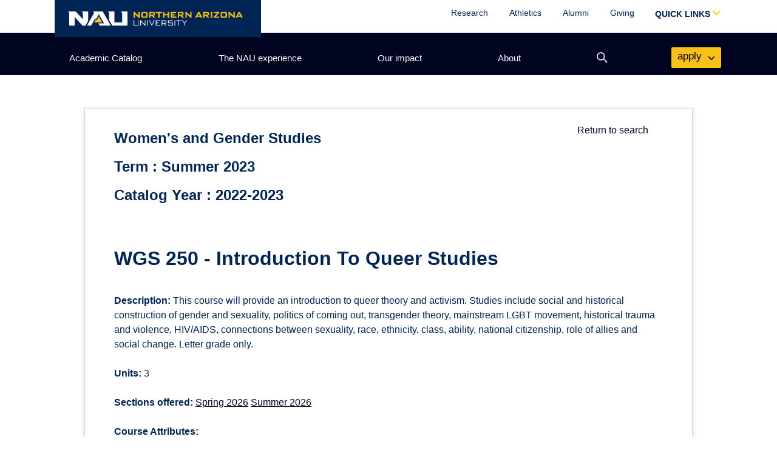

--- FILE ---
content_type: text/html;charset=UTF-8
request_url: https://catalog.nau.edu/Courses/course?courseId=011115&catalogYear=2223
body_size: 5779
content:






<!DOCTYPE html>
<html lang="en">
<!-- NAU Academic Catalog 1.3.1 JA/JG -->
<head>

	<link href="https://cdn.jsdelivr.net/npm/bootstrap@5.0.0-beta3/dist/css/bootstrap.min.css" rel="stylesheet" integrity="sha384-eOJMYsd53ii+scO/bJGFsiCZc+5NDVN2yr8+0RDqr0Ql0h+rP48ckxlpbzKgwra6" crossorigin="anonymous">
  <link rel="stylesheet" href="https://use.fontawesome.com/releases/v5.8.1/css/all.css" integrity="sha384-50oBUHEmvpQ+1lW4y57PTFmhCaXp0ML5d60M1M7uH2+nqUivzIebhndOJK28anvf" crossorigin="anonymous">
  <link rel="stylesheet" href="https://nau.edu/wp-content/themes/nau-marketing-2021/css/nau-global.css?ver=1.0.0">
	<link rel="stylesheet" href="resources/css/catalog.css" type="text/css" media="screen" />

	<script src="https://code.jquery.com/jquery-3.6.0.min.js" integrity="sha256-/xUj+3OJU5yExlq6GSYGSHk7tPXikynS7ogEvDej/m4=" crossorigin="anonymous"></script>
  <script src="https://cdn.jsdelivr.net/npm/bootstrap@5.0.0-beta3/dist/js/bootstrap.bundle.min.js" integrity="sha384-JEW9xMcG8R+pH31jmWH6WWP0WintQrMb4s7ZOdauHnUtxwoG2vI5DkLtS3qm9Ekf" crossorigin="anonymous"></script>


<!-- Title -->
	<title>
		Northern Arizona University | Academic Catalog
	</title>

	<script type="text/javascript">

	  var _gaq = _gaq || [];
	  _gaq.push(['_setAccount', 'UA-23221426-1']);
	  _gaq.push(['_trackPageview']);

	  (function() {
	    var ga = document.createElement('script'); ga.type = 'text/javascript'; ga.async = true;
	    ga.src = ('https:' == document.location.protocol ? 'https://ssl' : 'http://www') + '.google-analytics.com/ga.js';
	    var s = document.getElementsByTagName('script')[0]; s.parentNode.insertBefore(ga, s);
	  })();

	</script>

	<style>
		#courseResults {
			max-width: 1000px;
			background-color: white;
			margin-top: 2rem;
			box-shadow: rgb(212, 212, 213) 0px 0px 0px 1px, rgba(34, 36, 38, 0.12) 0px 2px 4px 0px, rgba(34, 36, 38, 0.15) 0px 2px 10px 0px;
		}

		#main {
			min-height: 100vh;
		}

		#h1-first {
			display: inline-block;
		}

		#h1-first small {
			font-size: 1.5rem;
		}
	</style>

</head>


    
<!DOCTYPE html PUBLIC "-//W3C//DTD HTML 4.01 Transitional//EN" "http://www.w3.org/TR/html4/loose.dtd">

		<link rel="stylesheet" href="https://core.cdn.nau.edu/nauthemes/2021/header-footer.min.css">
		<link rel="stylesheet" href="https://nau.edu/wp-content/themes/nau-marketing-2021/css/nau-global.css?ver=1.0.0">

		<div id="js-nau-include-header">



<div id="main" role="main" class="catalog directorySearch py-4">

	<div class="container-fluid px-md-5 pb-3 " id="courseResults">
		<div class="row mt-2 mb-5">
			<div class="col">
				<span class="float-end m-4">
					
						<a href="../Courses/?term=1234" class="text-decoration-none">Return to search</a>
					
					
				</span>
				<h1 id="h1-first" class="mb-4 mt-4">
						<small>
							Women's and Gender Studies
							<br />
							
								Term : Summer 2023 <br />
							
							Catalog Year : 2022-2023
						</small>
				</h1>
				<h2>WGS 250 - Introduction To Queer Studies</h2>
				<br />
				<strong>Description:</strong>
				This course will provide an introduction to queer theory and activism.  Studies include social and historical construction of gender and sexuality, politics of coming out, transgender theory, mainstream LGBT movement, historical trauma and violence, HIV/AIDS, connections between sexuality, race, ethnicity, class, ability, national citizenship, role of allies and social change. Letter grade only.<br /><br />
				<strong>Units:</strong>
				3
				<br /><br />
				
					
					<strong>Sections offered:</strong>
					<!--  commented the below part out to get it working -->
						
							<!-- <a target="_blanks" href="https://www.peoplesoft.nau.edu/psc/ps92prcs/EMPLOYEE/SA/c/COMMUNITY_ACCESS.CLASS_SEARCH.GBL?Page=SSR_CLSRCH_ENTRY&search=true&inst=NAU0000&open=N&strm=1261&subj=WGS&nbr=250">Spring 2026</a> -->
							<a target="_blanks" href="https://www.peoplesoft.nau.edu/psc/ps92prcs/EMPLOYEE/SA/c/COMMUNITY_ACCESS.CLASS_SEARCH.GBL?Page=SSR_CLSRCH_ENTRY&search=true&inst=NAU0000&open=N&strm=1261&subj=WGS&nbr=250">Spring 2026</a>
							
							<!-- <a target="_blanks" href="https://www.peoplesoft.nau.edu/psc/ps92prcs/EMPLOYEE/SA/c/COMMUNITY_ACCESS.CLASS_SEARCH.GBL?Page=SSR_CLSRCH_ENTRY&search=true&inst=NAU0000&open=N&strm=1264&subj=WGS&nbr=250">Summer 2026</a> -->
							<a target="_blanks" href="https://www.peoplesoft.nau.edu/psc/ps92prcs/EMPLOYEE/SA/c/COMMUNITY_ACCESS.CLASS_SEARCH.GBL?Page=SSR_CLSRCH_ENTRY&search=true&inst=NAU0000&open=N&strm=1264&subj=WGS&nbr=250">Summer 2026</a>
							
							<br /><br />
					<!--  end comment -->
					
				
				<strong>Course Attributes:</strong>
					<ul class="course_attribute_values">
						
							<li>LS: U.S. Ethnic Diversity</li>
						
							<li>GS: U.S. Ethnic Diversity</li>
						
							<li>GS: Social & Political Worlds</li>
						
							<li>GS: Social & Political Worlds + US Ethnic</li>
						
							<li>LS: Social & Political Worlds + US Ethnic</li>
						
							<li>LS: Social and Political Worlds</li>
						
					</ul>
				
				<!--Whoops, putting these back in.-->
				
					 
					<br /><br />
				
				
			</div>
		</div>
	</div>
</div>

    
<!DOCTYPE html PUBLIC "-//W3C//DTD HTML 4.01 Transitional//EN" "http://www.w3.org/TR/html4/loose.dtd">
</section>

	<div id="js-nau-footer"></div>

	</html>



	<script src="https://core.cdn.nau.edu/nauthemes/2021/custom-navigation.min.js"></script>
	<script src="https://core.cdn.nau.edu/nauthemes/2021/header-footer.min.js"></script>

	<script src="resources/js/headerMenu.js"></script>
	<script defer="defer">embedCustomMenu(headerData)</script>

--- FILE ---
content_type: text/css
request_url: https://core.cdn.nau.edu/nauthemes/2021/header-footer.min.css
body_size: 4867
content:
@font-face{font-family:NauThemesIcons;src:url(resources/nau-themes-icons.ttf) format("truetype")}@font-face{font-family:FontAwesome6Brands;src:url(resources/fa-brands-400.ttf) format("truetype")}.nau-logo__color--primary{color:#f5b700;fill:#f5b700}.nau-logo__color--secondary{color:#fff;fill:#fff}.naumh__hambar,.naumh__link-target,.naumh__navtarget,.naumh__searchbutton,.naumh__searchicon,.naumh__searchicon::before{cursor:pointer;transition:background-color 50ms ease,color 50ms ease,border-color 50ms ease;text-decoration:none}.naumh__hamicon:focus>.naumh__hambar,.naumh__hamicon:hover>.naumh__hambar,.naumh__link-target:focus,.naumh__link-target:hover,.naumh__logo-cont:focus,.naumh__logo-cont:hover,.naumh__navtarget:focus,.naumh__navtarget:focus .naumh__searchicon,.naumh__navtarget:focus .naumh__searchicon::before,.naumh__navtarget:hover,.naumh__navtarget:hover .naumh__searchicon,.naumh__navtarget:hover .naumh__searchicon::before,.naumh__searchbutton:focus,.naumh__searchbutton:hover{cursor:pointer;transition:none;text-decoration:none;outline-width:0}.naumh{font-family:acumin-pro-condensed,"Helvetica Neue",Helvetica,Arial,sans-serif;position:relative;z-index:100;display:-ms-flexbox;display:flex;height:50px;background-color:#00274d;box-shadow:0 2px 2px rgba(0,0,0,.23)}.naumh__logo-cont{display:block;height:100%;margin-right:auto}.naumh__logo-cont:hover,.naumh__navtarget:hover{background-color:#003466;color:#ffd200}.naumh__logo-cont,.naumh__navtarget{border-top:2px solid transparent;border-bottom:2px solid transparent}.naumh__logo-cont:focus:not(:hover),.naumh__navtarget:focus:not(:hover){border-top-color:#ffd200;color:#ffd200;background-color:#003466}.naumh__navtarget:focus .naumh__searchicon,.naumh__navtarget:hover .naumh__searchicon{border-color:#ffd200}.naumh__navtarget:focus .naumh__hambar,.naumh__navtarget:focus .naumh__searchicon::before,.naumh__navtarget:hover .naumh__hambar,.naumh__navtarget:hover .naumh__searchicon::before{background-color:#ffd200}.naumh__logo{box-sizing:border-box;height:43px;padding:14px 18px 6px;vertical-align:middle;margin-top:-2px}.naumh__logo--alt{display:none;height:40px;padding:0;margin-top:17px}.naumh__navbutton{position:relative}.naumh__navtarget{font-size:20px;font-weight:700;display:-ms-flexbox;display:flex;box-sizing:border-box;height:50px;padding:0 16px 3px 16px;white-space:nowrap;color:#fff;-ms-flex-align:center;align-items:center}.naumh__navtarget--dropdown{padding-right:34px}.naumh__navtarget--dropdown::after{position:absolute;top:15px;right:7px;box-sizing:border-box;width:9px;height:9px;content:"";transform:rotate(45deg);transform-origin:70% 70%;border-width:0 2px 2px 0;border-style:solid;border-color:#ffd200}.naumh__desktext{pointer-events:none}.naumh__dropdown{overflow:auto;box-sizing:border-box;min-width:100%;background-color:#fff;box-shadow:0 4px 7px rgba(0,0,0,.19),0 2px 2px rgba(0,0,0,.23)}.naumh__dropdown-container{position:absolute;z-index:1;right:0;display:none}.naumh__links-container{display:-ms-flexbox;display:flex}.naumh__links{font-size:19px;line-height:1.1;-ms-flex:1;flex:1;min-width:185px;margin:0;padding:0;list-style:none}.naumh__links:last-of-type{background-color:#f2f2f2}.naumh__link-target{display:block;padding:10px 20px;white-space:nowrap;color:#00274d}.naumh__link-target:focus,.naumh__link-target:hover{color:#00274d;background-color:#ffd200}.naumh__hamicon{display:none;margin-top:-2px;padding:1px 6px}.naumh__hambar{width:24px;height:3px;margin-top:5px;border-radius:5px;background:#fff}.naumh__hamicon:focus>.naumh__hambar,.naumh__hamicon:hover>.naumh__hambar{background-color:#ffd200}.naumh__searchicon{position:relative;display:block;box-sizing:border-box;width:15px;height:15px;margin-top:-1px;margin-right:2px;pointer-events:none;border:3px solid #fff;border-radius:50%}.naumh__searchicon::before{position:absolute;top:8px;left:8px;width:7px;height:3px;content:"";transform:rotate(45deg);transform-origin:0 50%;border-radius:5px;background-color:#fff}.naumh__search{display:-ms-flexbox;display:flex;padding:10px}.naumh__searchbox{font-family:acumin-pro-condensed,"Helvetica Neue",Helvetica,Arial,sans-serif;font-size:17px;box-sizing:border-box;width:265px;height:40px;padding:0 10px;color:#464a4c;border:solid 1px #606269}.naumh__searchbutton{font-family:acumin-pro-condensed,"Helvetica Neue",Helvetica,Arial,sans-serif;font-size:19px;line-height:1.1;height:40px;padding:0 10px;color:#fff;border:1px solid #00274d;outline-width:0;background-color:#00274d}.naumh__searchbutton:focus,.naumh__searchbutton:hover{color:#ffd200;background-color:#003466}.naumh__navbutton--active>.naumh__dropdown-container{display:block}.naumh__navbutton--active>.naumh__navtarget{color:#00274d;background:#f2f2f2}.naumh__navbutton--active>.naumh__navtarget:focus,.naumh__navbutton--active>.naumh__navtarget:hover{color:#00274d;background-color:#ffd200}.naumh__navbutton--active>.naumh__navtarget>.naumh__hamicon>.naumh__hambar{background-color:#00274d}.naumh__navbutton--active>.naumh__navtarget>.naumh__searchicon{border:3px solid #00274d}.naumh__navbutton--active>.naumh__navtarget>.naumh__searchicon::before{background-color:#00274d}.naumh__navbutton--active>.naumh__navtarget::after{transform:rotate(-135deg);border-color:#00274d}.naumh__close{font-size:24px;font-weight:700;line-height:1;display:none;box-sizing:border-box;width:100%;height:100vh;padding-top:22px;cursor:pointer;text-align:center;text-transform:uppercase;color:#fff;border:none;outline:0;background:rgba(0,0,0,.55);text-shadow:0 1px 5px rgba(0,0,0,.5);-ms-flex-align:start;align-items:flex-start;-ms-flex-pack:center;justify-content:center}.naumh__close::before{content:"Close"}.naumh__close:focus{border:none}.naumh__dhide{display:none}.naumh__yellow-text{color:#ffd200}.autoComplete_wrapper,.autoComplete_wrapper>ul{width:100%}#autoComplete_list_1,#autoComplete_list_2{list-style-type:none;padding-left:0;margin-right:-65px;font-size:17px;margin-top:5px;margin-bottom:0;background-color:#fff}#autoComplete_list_1>li,#autoComplete_list_2>li{padding:.5rem;margin-top:1px;cursor:pointer}#autoComplete_list_1>li.searchListing,#autoComplete_list_2>li.searchListing{background-color:#d8d8d8;font-weight:700}#autoComplete_list_1>li:hover,#autoComplete_list_1>li[aria-selected=true],#autoComplete_list_2>li:hover,#autoComplete_list_2>li[aria-selected=true]{background-color:#0057ab;color:#fff}#autoComplete_list_1>li>span.rightCol,#autoComplete_list_2>li>span.rightCol{float:right}#autoComplete_list_1>li>span.rightCol::after,#autoComplete_list_2>li>span.rightCol::after{display:block;width:10px;height:10px;float:right;margin-top:4px;content:url("data:image/svg+xml; utf8, <svg xmlns='http://www.w3.org/2000/svg' aria-hidden='true' focusable='false' data-prefix='fas' data-icon='angle-right' style='width: 20px;height: 20px;' class='svg-inline--fa fa-angle-right fa-w-8' role='img' viewBox='0 0 256 512'><path fill='currentColor' d='M224.3 273l-136 136c-9.4 9.4-24.6 9.4-33.9 0l-22.6-22.6c-9.4-9.4-9.4-24.6 0-33.9l96.4-96.4-96.4-96.4c-9.4-9.4-9.4-24.6 0-33.9L54.3 103c9.4-9.4 24.6-9.4 33.9 0l136 136c9.5 9.4 9.5 24.6.1 40z'></path></svg>");margin-left:5px}#autoComplete_list_1>li>.degreeInfo,#autoComplete_list_2>li>.degreeInfo{font-size:80%}#autoComplete2{width:100%;padding-left:10px!important}#field-and-close-mobile .naumh__search{margin:0;padding:0;width:100%}body .site-header-mobile #searchform-mobile{position:static;width:100%}body .site-header-mobile.search-active .site-branding{display:none}body .site-header-mobile #hide-searchform-mobile{height:40px}body .site-header-mobile.search-active button.nav-search-button{margin-left:0;position:static!important;display:none}body .site-header-mobile.search-active #searchform-mobile button.nav-search-button{opacity:1;height:40px;pointer-events:unset;display:block}body .site-header-mobile #field-and-close,body .site-header-mobile #field-and-close-mobile{border:none;background:0 0}body .site-header-mobile #search-clear-mobile{height:40px;-ms-flex-item-align:normal;align-self:normal;margin-left:-30px}body .site-header-mobile #search-clear-mobile.opacity-0{opacity:1;visibility:visible}body .site-header-mobile #search-clear-mobile:after,body .site-header-mobile #search-clear-mobile:before{content:"";position:absolute;width:10px;height:2px;background-color:var(--true-blue-xx-light);transform:rotate(45deg);margin-left:4px;border:none;top:unset;right:unset;bottom:unset;left:unset}body .site-header-mobile #search-clear-mobile:after{transform:rotate(-45deg)}body .site-header-mobile #menu-toggle-mobile{margin:0 8px}body .site-header-mobile .masthead-main{-ms-flex-align:unset;align-items:unset}body .site-header-mobile .masthead-main button.menu-button{height:40px;width:17px}body .site-header-mobile .masthead-main button.menu-button:after,body .site-header-mobile .masthead-main button.menu-button:before{height:17px}body .site-header-mobile .masthead-main button.nav-search-button{height:40px}body .site-header-mobile .masthead-main{min-height:auto}@media (max-width:863px){.nau-themes--disable-scroll{position:fixed;overflow-y:scroll;width:100%}.naumh{height:75px;-ms-flex-pack:justify;justify-content:space-between}.naumh__logo-cont{margin:0 auto;-ms-flex-order:2;order:2}.naumh__logo--main{display:none}.naumh__logo--alt{display:block}.naumh__logo-cont,.naumh__navtarget{border-top-width:0;border-bottom:0}.naumh__navbutton{position:static;background-color:#00274d}.naumh__navbutton--links{-ms-flex-order:3;order:3}.naumh__navbutton--search{-ms-flex-order:1;order:1}.naumh__navtarget{height:75px;padding-right:22px;padding-left:22px}.naumh__navtarget::after{display:none}.naumh__desktext{display:none}.naumh__hamicon{display:block}.naumh__searchicon{margin-right:11px;margin-left:10px}.naumh__searchbox{width:auto;-ms-flex:1;flex:1}.naumh__dropdown-container{width:100%}.naumh__dropdown{box-shadow:0 2px 2px rgba(0,0,0,.23)}.naumh__links-container{-ms-flex-wrap:wrap;flex-wrap:wrap}.naumh__close{display:-ms-inline-flexbox;display:inline-flex}.naumh__dhide{display:block}.naumh__mhide{display:none}}body header.site-header-desktop ul.utility-nav-ul li a{padding:.875rem calc(.625rem + 10px) .875rem .625rem}body header.site-header-desktop ul.utility-nav-ul li a.nauQuickLinks:hover{color:#ffd200}@media (max-width:360px){.naumh__logo--alt{height:32px;margin-top:20px}}#nav-mobile .feature>span,.main-nav .feature>span{font-size:14px;font-weight:700;text-transform:uppercase;letter-spacing:1px;color:#003b82;padding:10px 20px 0 20px;display:block}#nav-mobile .feature .menu-button button,.main-nav .feature .menu-button button{width:310px;margin:10px 20px;background-color:#bfdfde;border-radius:5px;text-align:left;position:relative;padding:10px 30px 10px 10px;border:1px solid #000}#nav-mobile .feature .menu-button button:hover,.main-nav .feature .menu-button button:hover{background-color:#a4dfde}#nav-mobile .feature .menu-button button svg,.main-nav .feature .menu-button button svg{position:absolute;right:10px;top:50%;margin-top:-8px;height:15px;width:auto}#nav-mobile .section-header,.main-nav .section-header{text-transform:uppercase}body #nav-mobile .desktop-2-column .columns{display:block;width:auto}body #nav-mobile .desktop-2-column .columns .column{display:block;width:100%}body #nav-mobile .nav-button.feature .menu-button{margin:10px 0}body #nav-mobile .nav-button.feature .menu-button button{padding-left:20px;width:100%;margin:0}body #nav-mobile .content{width:100%;max-height:none!important;overflow:hidden!important}body #nav-mobile .search-button-li{display:none}body #nav-mobile section.section{padding-bottom:1px}body #nav-mobile .quick-links-container{display:none}body #nav-mobile ul.utility-nav-ul li.home-link-li a{background-color:var(--true-blue);padding:20px}body #nav-mobile .utility-navigation{padding:0}body #nav-mobile .utility-navigation .utility-nav-ul{margin:0;width:100%;padding:10px 0}body #nav-mobile .utility-navigation .utility-nav-ul li{text-align:center}body #nav-mobile .utility-navigation .utility-nav-ul .quick-links-container{display:none}body #nav-mobile .main-nav-ul>li .nav-button.feature .menu-button button{width:calc(100% - 20px);margin:0 10px;padding-left:10px}body #nav-mobile .main-nav-ul>li .menu-image-below img{padding:.5rem 0}body #nav-mobile .main-nav-ul>li .nav-mobile-search{margin-bottom:10px;margin-top:0}body #nav-mobile .main-nav-ul>li .content section{padding-top:0}body #nav-mobile .main-nav-ul>li>.content{padding:0}body #nav-mobile .main-nav-ul>li>.content .section-header{position:relative;border-top:1px solid #6a81aa;border-bottom:none;padding:10px 20px;margin-bottom:0}body #nav-mobile .main-nav-ul>li>.content .section-header:after{content:"";position:absolute;left:5%;bottom:0;height:1px;width:90%;border-bottom:1px solid #ac9a90}body #nav-mobile .main-nav-ul>li>.content a{padding:10px 20px;margin-bottom:5px}#wpfront-notification-bar{visibility:hidden;overflow:hidden;left:0;right:0;color:#fff;background-color:#000}.wpfront-bottom-shadow{box-shadow:0 5px 5px 0 rgba(0,0,0,.75)}.wpfront-top-shadow{box-shadow:0 -5px 5px 0 rgba(0,0,0,.75)}#wpfront-notification-bar.wpfront-fixed{z-index:9999;width:100%}#wpfront-notification-bar div.wpfront-close{position:absolute;top:3px;right:5px;cursor:pointer;font-family:Arial,sans-serif;font-weight:700;line-height:0;font-size:10px;padding:5px 2px;border-radius:2px}#wpfront-notification-bar table,#wpfront-notification-bar tbody,#wpfront-notification-bar tr{margin:auto;border:0;padding:0;background:inherit}#wpfront-notification-bar td{background:inherit;vertical-align:middle;text-align:center;border:0;margin:0;padding:5px 0;line-height:1em}#wpfront-notification-bar div{text-align:center;display:inline-block;vertical-align:middle}#wpfront-notification-bar a.wpfront-button{display:inline-block;box-shadow:0 1px 2px rgba(0,0,0,.2);white-space:nowrap;font-size:13px;font-weight:700;text-align:center;text-decoration:none;text-shadow:0 1px 1px rgba(0,0,0,.3);cursor:pointer;padding:5px 10px;margin-left:5px;border-radius:2px;-webkit-border-radius:2px;-moz-border-radius:2px}#wpfront-notification-bar-open-button{display:none;position:absolute;right:10px;z-index:9999;border:3px solid #fff;width:23px;height:30px;cursor:pointer;background-repeat:no-repeat;border-radius:2px;-webkit-border-radius:2px;-moz-border-radius:2px;box-sizing:content-box}#wpfront-notification-bar-spacer{display:none;position:relative}#wpfront-notification-bar{background:#000356;background:linear-gradient(to bottom,#000356 0,#000356 100%)}#wpfront-notification-bar div.wpfront-message{color:#fff}#wpfront-notification-bar a.wpfront-button{background:#ffd000;background:linear-gradient(to bottom,#ffd000 0,#ffd000 100%);color:#000356}#wpfront-notification-bar-open-button{background-color:#00b7ea}#wpfront-notification-bar div.wpfront-close{border:1px solid #555;background-color:#555;color:#000}#wpfront-notification-bar div.wpfront-close:hover{border:1px solid #aaa;background-color:#aaa}@font-face{font-family:NauThemesIcons;src:url(resources/nau-themes-icons.ttf) format("truetype")}@font-face{font-family:FontAwesome6Brands;src:url(resources/fa-brands-400.ttf) format("truetype")}#js-nau-footer{margin-top:20px;overflow:hidden;background-color:#00274d}.nauft__button,.nauft__contact,.nauft__link,.nauft__link-heading,.nauft__phone,.nauft__social,.nauft__to-top{cursor:pointer;transition:background-color 50ms ease,color 50ms ease;text-decoration:none}.nauft__button:focus,.nauft__button:hover,.nauft__contact:focus,.nauft__contact:hover,.nauft__link-heading:focus,.nauft__link-heading:hover,.nauft__link:focus,.nauft__link:hover,.nauft__phone:focus,.nauft__phone:hover,.nauft__social:focus,.nauft__social:hover,.nauft__to-top:focus,.nauft__to-top:hover{cursor:pointer;transition:none;text-decoration:none;outline-width:0}.nau-logo__color--primary{color:#f5b700;fill:#f5b700}.nau-logo__color--secondary{color:#fff;fill:#fff}.nauft{font-family:acumin-pro-condensed,"Helvetica Neue",Helvetica,Arial,sans-serif;display:-ms-flexbox;display:flex;max-width:1250px;margin:0 auto;background-color:#9cc}.nauft__info{display:-ms-flexbox;display:flex;-ms-flex-direction:column;flex-direction:column;padding:8px 20px;color:#fff;background-color:#00274d;-ms-flex-align:center;align-items:center;-ms-flex:2;flex:2}.nauft__img{display:block;height:85px;margin:10px 0 15px}.nauft__alt-img{height:100%}.nauft__main-img{display:none;height:100%}.nauft__details{font-size:22px;display:-ms-flexbox;display:flex;-ms-flex-direction:column;flex-direction:column;margin-bottom:22px;-ms-flex-align:center;align-items:center}.nauft__city{font-weight:700;line-height:20px;display:block}.nauft__phone{font-weight:700;display:block;text-decoration:underline;color:#9cc}.nauft__phone:focus,.nauft__phone:hover{text-decoration:underline;color:#c7e3e3}.nauft__contact{font-size:30px;font-weight:700;line-height:1.4;display:block;margin-bottom:8px;color:#ffd200}.nauft__contact:focus,.nauft__contact:hover{color:#ffde45}.nauft__button{font-size:18px;font-weight:700;line-height:20px;display:block;box-sizing:border-box;width:100%;max-width:220px;margin-bottom:8px;padding:8px;text-align:center;border-radius:6px;background-color:red;box-shadow:0 2px 2px rgba(0,0,0,.23)}.nauft__button--info{color:#fff;background-color:#f47722}.nauft__button--info:focus,.nauft__button--info:hover{color:#fff;background-color:#ff8631}.nauft__button--apply{color:#003466;background-color:#ffd200}.nauft__button--apply:focus,.nauft__button--apply:hover{color:#003466;background-color:#ffe10f}.nauft__copy{font-size:16px;font-weight:700;line-height:1.4;margin-top:18px;margin-bottom:7px}.nauft__cont{-ms-flex:7;flex:7}.nauft__top-cont{position:relative;display:-ms-flexbox;display:flex;padding:40px 15px 15px 15px;color:#9cc;background-color:#003466}.nauft__link-col{padding:0 5px;-ms-flex:1;flex:1}.nauft__link-container{margin-bottom:35px}.nauft__link-heading{font-family:acumin-pro-condensed,"Helvetica Neue",Helvetica,Arial,sans-serif;font-size:22px;font-weight:700;line-height:18px;margin-top:0;margin-bottom:17px;pointer-events:none;color:#9cc}.nauft__link-heading:hover{cursor:default}.nauft__links{font-family:acumin-pro,"Helvetica Neue",Helvetica,Arial,sans-serif;margin-top:0;margin-bottom:0;padding-left:0;list-style:none}.nauft__link{font-size:16px;line-height:19px;display:block;margin-bottom:12px;text-decoration:none;color:#9cc}.nauft__link:focus,.nauft__link:hover{text-decoration:none;color:#ffde45}.nauft__bottom-cont{position:relative;display:-ms-flexbox;display:flex;padding:10px 15px;background-color:#9cc;-ms-flex-align:center;align-items:center}.nauft__bottom-cont::after,.nauft__top-cont::after{position:absolute;top:0;left:100%;width:100vw;height:100%;content:"";background-color:inherit}.nauft__connect{font-size:22px;font-weight:700;display:none;margin:20px 0;color:#fff}.nauft__socials{display:-ms-flexbox;display:flex}.nauft__social{font-size:26px;line-height:0;line-height:40px;display:block;width:40px;height:40px;text-align:center;color:#003466}.nauft__social:focus,.nauft__social:hover{color:#0057ab;outline-width:0}.nauft__social--twitter::before{font-family:FontAwesome6Brands;content:"\e61a"}.nauft__social--facebook::before{font-family:FontAwesome6Brands;content:"\f09a"}.nauft__social--linkedin::before{font-family:FontAwesome6Brands;content:"\f0e1"}.nauft__social--instagram::before{font-family:FontAwesome6Brands;content:"\f16d"}.nauft__to-top{font-family:inherit;font-size:20px;font-weight:700;line-height:1.1;margin-left:auto;color:#003466;border:none;outline-width:0;background-color:transparent}.nauft__to-top::after{font-family:NauThemesIcons;content:"  \e801"}.nauft__to-top:focus,.nauft__to-top:hover{color:#0057ab}.nauft__copy--alt{display:none;margin:25px 0;color:#fff}@media (max-width:969px){.nauft{-ms-flex-direction:column;flex-direction:column}.nauft__info{-ms-flex-preferred-size:auto;flex-basis:auto}.nauft__details{font-size:18px;-ms-flex-direction:row;flex-direction:row;margin-bottom:20px}.nauft__city{padding-right:15px;border-right:1px solid #fff}.nauft__phone{padding-left:15px}.nauft__contact{font-size:24px;margin-bottom:14px}.nauft__button--apply{margin-bottom:20px}.nauft__copy{display:none}.nauft__cont{-ms-flex-preferred-size:auto;flex-basis:auto}.nauft__top-cont{-ms-flex-direction:column;flex-direction:column;padding:10px 0}.nauft__link-col{padding:0;-ms-flex-preferred-size:auto;flex-basis:auto}.nauft__link-container{margin-bottom:0}.nauft__link-heading{position:relative;margin-bottom:0;padding:15px 25px;pointer-events:auto}.nauft__link-container--active>.nauft__link-heading,.nauft__link-heading:focus,.nauft__link-heading:hover{cursor:pointer;background-color:#00274d}.nauft__link-heading::after{position:absolute;top:18px;right:32px;box-sizing:border-box;width:9px;height:9px;content:"";transform:rotate(45deg);transform-origin:70% 70%;pointer-events:none;border-width:0 2px 2px 0;border-style:solid}.nauft__link-container--active>.nauft__link-heading::after{transform:rotate(-135deg)}.nauft__links{line-height:1.1;display:none;padding:0;background-color:#fff}.nauft__link-container--active>.nauft__links{display:block}.nauft__link{margin-bottom:0;padding:12px 25px;color:#003466}.nauft__link:focus,.nauft__link:hover{color:#00274d;background-color:#ffd200}.nauft__bottom-cont{-ms-flex-direction:column;flex-direction:column;background-color:#00274d}.nauft__connect{display:block}.nauft__socials{margin-bottom:20px}.nauft__social{font-size:34px;margin:0 12px;color:#9cc;-ms-flex-positive:1;flex-grow:1}.nauft__to-top{font-size:24px;margin:4px 0 20px 0;color:#9cc}.nauft__social:focus,.nauft__social:hover,.nauft__to-top:focus,.nauft__to-top:hover{color:#ffde45}.nauft__copy--alt{display:block;margin-top:14px}}body #js-nau-footer #site-footer .footer-inner-content #helpful-links .grid.grid-xs-2{margin-left:20px;margin-right:20px}

--- FILE ---
content_type: text/plain
request_url: https://sgtm.nau.edu/g/collect?v=2&tid=G-3Z09XZBPK5&gtm=45je61g1v874132564z876383453za200zd874132564&_p=1769012526077&gcd=13l3l3l3l1l1&npa=0&dma=0&ni=1&cid=1219025117.1769012528&ecid=2078746561&ul=en-us%40posix&sr=1280x720&_fplc=0&ir=1&ur=US-OH&frm=0&pscdl=noapi&ec_mode=c&_eu=EAAAAGQ&sst.tft=1769012526077&sst.lpc=66361276&sst.navt=n&sst.ude=0&sst.sw_exp=1&_s=2&tag_exp=103116026~103200004~104527906~104528501~104684208~104684211~105391253~115616986~115938466~115938469~117025848~117041587&dl=https%3A%2F%2Fcatalog.nau.edu%2FCourses%2Fcourse%3FcourseId%3D011115%26catalogYear%3D2223&sid=1769012527&sct=1&seg=0&dt=Northern%20Arizona%20University%20%7C%20Academic%20Catalog&_tu=BA&en=scroll&ep.x-fb-ck-fbp=fb.1.1769012528941.589600047959751958&ep.event_category=scrolling&ep.event_action=page%3A%20%2FCourses%2Fcourse&ep.event_label=desktop%3A%2025%25&ep.c_hit_timestamp=2026-01-21T16%3A22%3A09.897%2B00%3A00&_et=2197&ep.user_data._tag_mode=MANUAL&tfd=5281&richsstsse
body_size: 321
content:
event: message
data: {"send_pixel":["https://analytics.google.com/g/s/collect?dma=0&npa=0&gcd=13l3l3l3l1l1&gtm=45j91e61g1v874132564z876383453z9899113582za200zd874132564&tag_exp=103116026~103200004~104527906~104528501~104684208~104684211~105391253~115616986~115938466~115938469~117025848~117041587&_is_sw=0&_tu=BA&_gsid=3Z09XZBPK5SHvk76D345VNTvhjFtjpag"],"options":{}}

event: message
data: {"response":{"status_code":200,"body":""}}



--- FILE ---
content_type: text/plain
request_url: https://sgtm.nau.edu/g/collect?v=2&tid=G-3Z09XZBPK5&gtm=45je61g1v874132564z876383453za200zd874132564&_p=1769012526077&gcd=13l3l3l3l1l1&npa=0&dma=0&ni=1&cid=1219025117.1769012528&ecid=2078746561&ul=en-us%40posix&sr=1280x720&_fplc=0&ir=1&ur=US-OH&frm=0&pscdl=noapi&ec_mode=c&_eu=EAAAAGQ&sst.tft=1769012526077&sst.lpc=66361276&sst.navt=n&sst.ude=0&sst.sw_exp=1&_s=3&tag_exp=103116026~103200004~104527906~104528501~104684208~104684211~105391253~115616986~115938466~115938469~117025848~117041587&dl=https%3A%2F%2Fcatalog.nau.edu%2FCourses%2Fcourse%3FcourseId%3D011115%26catalogYear%3D2223&sid=1769012527&sct=1&seg=0&dt=Northern%20Arizona%20University%20%7C%20Academic%20Catalog&_tu=BA&en=scroll&ep.x-fb-ck-fbp=fb.1.1769012528941.589600047959751958&ep.event_category=scrolling&ep.event_action=page%3A%20%2FCourses%2Fcourse&ep.event_label=desktop%3A%2025%25&ep.c_hit_timestamp=2026-01-21T16%3A22%3A09.957%2B00%3A00&_et=39&ep.user_data._tag_mode=MANUAL&tfd=5341&richsstsse
body_size: 220
content:
event: message
data: {"send_pixel":["https://analytics.google.com/g/s/collect?dma=0&npa=0&gcd=13l3l3l3l1l1&gtm=45j91e61g1v874132564z876383453z9899113582za200zd874132564&tag_exp=103116026~103200004~104527906~104528501~104684208~104684211~105391253~115616986~115938466~115938469~117025848~117041587&_is_sw=0&_tu=BA&_gsid=3Z09XZBPK5RxIq_Waofd1CYP0mdGe3Nw"],"options":{}}

event: message
data: {"response":{"status_code":200,"body":""}}

